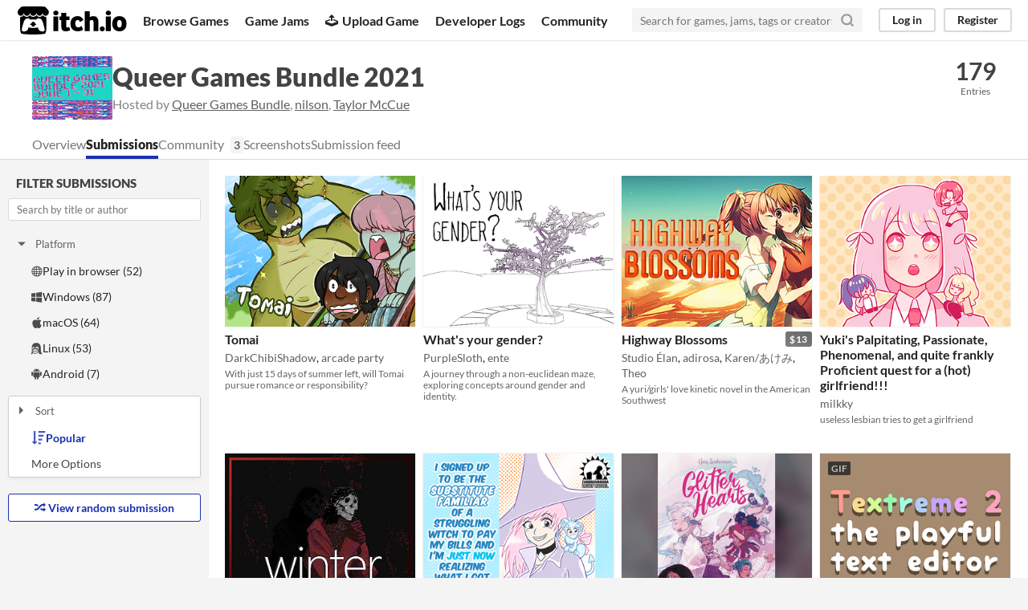

--- FILE ---
content_type: text/html
request_url: https://itch.io/jam/queer-games-bundle-2021/entries
body_size: 14434
content:
<!DOCTYPE HTML><html lang="en"><head><meta charset="UTF-8"/><META name="GENERATOR" content="IBM HomePage Builder 2001 V5.0.0 for Windows"><meta name="msvalidate.01" content="3BB4D18369B9C21326AF7A99FCCC5A09" /><meta property="fb:app_id" content="537395183072744" /><title>Submissions to Queer Games Bundle 2021 - itch.io</title><meta name="csrf_token" value="WyI4Q3NTIiwxNzY4OTYxNjQwLCJnQTBDYndmM3VtWmpWMVYiXQ==./h/alkcXLeWbNIcKyy6iko3vw+8=" /><meta content="Submissions to Queer Games Bundle 2021" property="og:title"/><meta content="itch.io" property="og:site_name"/><meta content="4503599627724030" property="twitter:account_id"/><link rel="manifest" href="/static/manifest.json"/><meta content="summary_large_image" name="twitter:card"/><meta content="https://img.itch.zone/aW1hZ2UyL2phbS8yOTgyODIvNTMzNzQ5MC5wbmc=/508x254%23mb/BjDksZ.png" property="twitter:image"/><meta content="@itchio" name="twitter:site"/><meta content="Submissions to Queer Games Bundle 2021" name="twitter:title"/><meta name="twitter:description"/><meta content="width=device-width, initial-scale=1" name="viewport"/><meta content="#FA5C5C" name="theme-color"/><link rel="stylesheet" href="https://static.itch.io/main.css?1768785863"/><style id="jam_theme" type="text/css">:root{--itchio_ui_bg: #544f53}.page_widget{--itchio_link_color: #1a30b1;--itchio_button_color: #1b31b1;--itchio_button_fg_color: #ffffff;--itchio_button_shadow_color: #1228a8}
</style><script type="text/javascript">if (!window.location.hostname.match(/localhost/)) {      window.dataLayer = window.dataLayer || [];
      function gtag(){dataLayer.push(arguments);}
      gtag('js', new Date());
      gtag('config', "G-36R7NPBMLS", {});
      (function(d, t, s, m) {
        s = d.createElement(t);
        s.src = "https:\/\/www.googletagmanager.com\/gtag\/js?id=G-36R7NPBMLS";
        s.async = 1;
        m = d.getElementsByTagName(t)[0];
        m.parentNode.insertBefore(s, m);
      })(document, "script");
      }</script><script type="text/javascript">window.itchio_translations_url = 'https://static.itch.io/translations';</script><script src="https://static.itch.io/lib.min.js?1768785863" type="text/javascript"></script><script src="https://static.itch.io/bundle.min.js?1768785863" type="text/javascript"></script><script defer src="https://static.itch.io/react.min.js?1768785863" type="text/javascript"></script><script src="https://static.itch.io/jam.min.js?1768785863" type="text/javascript"></script><script type="text/javascript">I.current_user = null;</script></head><body data-host="itch.io" data-page_name="view_jam_entries" class="locale_en wide_layout_widget layout_widget responsive"><div id="header_7674518" class="header_widget base_widget"><a class="skip_to_main" href="#maincontent">Skip to main content</a><div class="primary_header"><h1 class="title" title="itch.io - indie game hosting marketplace"><a title="itch.io - indie game hosting marketplace" href="/" class="header_logo"><span class="visually_hidden">itch.io</span><img alt="itch.io logo &amp; title" height="199" width="775" src="https://static.itch.io/images/logo-black-new.svg" class="full_logo"/><img alt="itch.io logo" height="235" width="262" src="https://static.itch.io/images/itchio-textless-black.svg" class="minimal_logo"/></a></h1><div class="header_buttons"><a data-label="browse" href="/games" class="header_button browse_btn">Browse Games</a><a data-label="jams" href="/jams" class="header_button jams_btn">Game Jams</a><a data-label="developers" href="/developers" class="header_button developers_btn"><span class="icon icon-upload" aria-hidden="true"></span>Upload Game</a><a data-label="devlogs" href="/devlogs" class="header_button devlogs_btn">Developer Logs</a><a data-label="community.home" href="/community" class="header_button community.home_btn">Community</a></div><form class="game_search" action="/search"><input name="q" type="text" required="required" class="search_input" placeholder="Search for games, jams, tags or creators"/><button class="submit_btn" aria-label="Search"><svg stroke="currentColor" stroke-width="3" stroke-linecap="round" class="svgicon icon_search" version="1.1" fill="none" stroke-linejoin="round" width="18" height="18" role="img" aria-hidden viewBox="0 0 24 24"><circle cx="11" cy="11" r="8"></circle><line x1="21" y1="21" x2="16.65" y2="16.65"></line></svg></button></form><div id="user_panel_5910836" class="user_panel_widget base_widget"><a data-label="log_in" class="panel_button" href="/login" data-register_action="header">Log in</a><a data-label="register" class="panel_button register_button" href="/register" data-register_action="header">Register</a></div></div><div class="header_dropdown" data-target="browse"><a href="/games/store">Indie game store</a><a href="/games/free">Free games</a><a href="/games/fun">Fun games</a><a href="/games/tag-horror">Horror games</a><div class="divider"></div><a href="/tools">Game development</a><a href="/game-assets">Assets</a><a href="/comics">Comics</a><div class="divider"></div><a href="/sales">Sales</a><a href="/bundles">Bundles</a><div class="divider"></div><a href="/jobs">Jobs</a><div class="divider"></div><a href="/tags">Tags</a><a href="/game-development/engines">Game Engines</a></div></div><div id="view_jam_entries_508129" class="view_jam_entries_page jam_page_base_page page_widget base_widget browse_column_base_page"><div id="jam_header_668853" class="jam_header_widget base_widget"><div class="header_inner"><div class="header_columns"><div class="cover_column"><a class="cover_image" href="/jam/queer-games-bundle-2021"><img src="https://img.itch.zone/aW1hZ2UyL2phbS8yOTgyODIvNTMzNzQ5MC5wbmc=/100x79%23/kDtvLW.png" srcset="https://img.itch.zone/aW1hZ2UyL2phbS8yOTgyODIvNTMzNzQ5MC5wbmc=/100x79%23/kDtvLW.png 1x, https://img.itch.zone/aW1hZ2UyL2phbS8yOTgyODIvNTMzNzQ5MC5wbmc=/200x158%23/KHYaoY.png 2x"/></a></div><div class="title_colum"><h1 class="jam_title_header"><a href="/jam/queer-games-bundle-2021">Queer Games Bundle 2021</a></h1><div class="jam_host_header">Hosted by <a href="https://queergamesbundle.itch.io">Queer Games Bundle</a>, <a href="https://nilson.itch.io">nilson</a>, <a href="https://taylormccue.itch.io">Taylor McCue</a></div></div><div class="stats_container"><div class="stat_box"><a href="/jam/queer-games-bundle-2021/entries"><div class="stat_value">179</div><div class="stat_label">Entries</div></a></div></div></div><div class="header_tabs"><a data-label="tab_view_jam" href="/jam/queer-games-bundle-2021" class="header_tab">Overview</a><a data-label="tab_view_jam_entries" href="/jam/queer-games-bundle-2021/entries" class="header_tab active">Submissions</a><div class="tab_group"><a href="/jam/queer-games-bundle-2021/community" class="header_tab">Community</a><span class="community_activity">3</span></div><a data-label="tab_view_jam_screenshots" href="/jam/queer-games-bundle-2021/screenshots" class="header_tab">Screenshots</a><a data-label="tab_view_jam_feed" href="/jam/queer-games-bundle-2021/feed" class="header_tab">Submission feed</a></div></div></div><div id="view_jam_entries_508129_Jam-BrowseEntries_37346"><div class="jam_browse_entries_widget browse_columns"><div class="browse_sidebar"><div class="sticky_wrapper"><section><h2>Filter Submissions</h2></section></div></div><div class="primary_column"><div class="filter_toggle_row"><button>Filter Results</button></div><div class="index_game_grid_widget preview_grid"><div class="game_cell index_game_cell_widget"><div class="bordered"><a class="game_thumb" href="https://darkchibishadow.itch.io/tomai"></a></div><div class="label"><a class="title" href="https://darkchibishadow.itch.io/tomai">Tomai</a></div><div class="user_row"><a class="user_link" href="https://darkchibishadow.itch.io">DarkChibiShadow</a></div></div><div class="game_cell index_game_cell_widget"><div class="bordered"><a class="game_thumb" href="https://purplesloth.itch.io/whats-your-gender"></a></div><div class="label"><a class="title" href="https://purplesloth.itch.io/whats-your-gender">What&#039;s your gender?</a></div><div class="user_row"><a class="user_link" href="https://purplesloth.itch.io">PurpleSloth</a></div></div><div class="game_cell index_game_cell_widget"><div class="bordered"><a class="game_thumb" href="https://vnstudioelan.itch.io/highway-blossoms"></a></div><div class="label"><a class="title" href="https://vnstudioelan.itch.io/highway-blossoms">Highway Blossoms</a></div><div class="user_row"><a class="user_link" href="https://vnstudioelan.itch.io">Studio Élan</a></div></div><div class="game_cell index_game_cell_widget"><div class="bordered"><a class="game_thumb" href="https://milkkylemon.itch.io/yukis-4p"></a></div><div class="label"><a class="title" href="https://milkkylemon.itch.io/yukis-4p">Yuki&#039;s Palpitating, Passionate, Phenomenal, and quite frankly Proficient quest for a (hot) girlfriend!!!</a></div><div class="user_row"><a class="user_link" href="https://milkkylemon.itch.io">milkky</a></div></div><div class="game_cell index_game_cell_widget"><div class="bordered"><a class="game_thumb" href="https://communistsister.itch.io/winter"></a></div><div class="label"><a class="title" href="https://communistsister.itch.io/winter">Winter</a></div><div class="user_row"><a class="user_link" href="https://communistsister.itch.io">communistsister</a></div></div><div class="game_cell index_game_cell_widget"><div class="bordered"><a class="game_thumb" href="https://zandravandra.itch.io/substitutefamiliar"></a></div><div class="label"><a class="title" href="https://zandravandra.itch.io/substitutefamiliar">I Signed Up To Be The Substitute Familiar Of A Struggling Witch To Pay My Bills And I&#039;m Just Now Realizing...</a></div><div class="user_row"><a class="user_link" href="https://zandravandra.itch.io">Alex Zandra</a></div></div><div class="game_cell index_game_cell_widget"><div class="bordered"><a class="game_thumb" href="https://gleather.itch.io/glitter-hearts"></a></div><div class="label"><a class="title" href="https://gleather.itch.io/glitter-hearts">Glitter Hearts</a></div><div class="user_row"><a class="user_link" href="https://gleather.itch.io">Greg L</a></div></div><div class="game_cell index_game_cell_widget"><div class="bordered"><a class="game_thumb" href="https://ash-k.itch.io/textreme-2"></a></div><div class="label"><a class="title" href="https://ash-k.itch.io/textreme-2">Textreme 2</a></div><div class="user_row"><a class="user_link" href="https://ash-k.itch.io">Ash K</a></div></div><div class="game_cell index_game_cell_widget"><div class="bordered"><a class="game_thumb" href="https://zonelets.itch.io/zonelets"></a></div><div class="label"><a class="title" href="https://zonelets.itch.io/zonelets">Zonelets (Starter Files)</a></div><div class="user_row"><a class="user_link" href="https://zonelets.itch.io">Zonelets</a></div></div><div class="game_cell index_game_cell_widget"><div class="bordered"><a class="game_thumb" href="https://knickknackpj.itch.io/wolfswool"></a></div><div class="label"><a class="title" href="https://knickknackpj.itch.io/wolfswool">Wolf&#039;s Wool</a></div><div class="user_row"><a class="user_link" href="https://knickknackpj.itch.io">Knickknack PJ</a></div></div><div class="game_cell index_game_cell_widget"><div class="bordered"><a class="game_thumb" href="https://nbmachine.itch.io/riba"></a></div><div class="label"><a class="title" href="https://nbmachine.itch.io/riba">Riba</a></div><div class="user_row"><a class="user_link" href="https://nbmachine.itch.io">nbmach1ne</a></div></div><div class="game_cell index_game_cell_widget"><div class="bordered"><a class="game_thumb" href="https://bighandinsky.itch.io/forgetful-loop"></a></div><div class="label"><a class="title" href="https://bighandinsky.itch.io/forgetful-loop">A Forgetful Loop</a></div><div class="user_row"><a class="user_link" href="https://bighandinsky.itch.io">BigHandInSky</a></div></div><div class="game_cell index_game_cell_widget"><div class="bordered"><a class="game_thumb" href="https://sad-ghost-studios.itch.io/werehouse"></a></div><div class="label"><a class="title" href="https://sad-ghost-studios.itch.io/werehouse">Were|House</a></div><div class="user_row"><a class="user_link" href="https://sad-ghost-studios.itch.io">Sad Ghost Studios</a></div></div><div class="game_cell index_game_cell_widget"><div class="bordered"><a class="game_thumb" href="https://everestpipkin.itch.io/the-cloister"></a></div><div class="label"><a class="title" href="https://everestpipkin.itch.io/the-cloister">The Cloister</a></div><div class="user_row"><a class="user_link" href="https://everestpipkin.itch.io">Everest Pipkin</a></div></div><div class="game_cell index_game_cell_widget"><div class="bordered"><a class="game_thumb" href="https://nimphradora.itch.io/the-remainder"></a></div><div class="label"><a class="title" href="https://nimphradora.itch.io/the-remainder">Chronicles of Taldun: The Remainder Demo</a></div><div class="user_row"><a class="user_link" href="https://nimphradora.itch.io">Nim</a></div></div><div class="game_cell index_game_cell_widget"><div class="bordered"><a class="game_thumb" href="https://lotusrootrecords.itch.io/dandelions"></a></div><div class="label"><a class="title" href="https://lotusrootrecords.itch.io/dandelions">dandelions</a></div><div class="user_row"><a class="user_link" href="https://lotusrootrecords.itch.io">lotus</a></div></div><div class="game_cell index_game_cell_widget"><div class="bordered"><a class="game_thumb" href="https://npckc.itch.io/tongjyun"></a></div><div class="label"><a class="title" href="https://npckc.itch.io/tongjyun">湯圓 [tong jyun]</a></div><div class="user_row"><a class="user_link" href="https://npckc.itch.io">npckc</a></div></div><div class="game_cell index_game_cell_widget"><div class="bordered"><a class="game_thumb" href="https://heypau.itch.io/orc-running-club"></a></div><div class="label"><a class="title" href="https://heypau.itch.io/orc-running-club">Orc Running Club - 18+ Demo</a></div><div class="user_row"><a class="user_link" href="https://heypau.itch.io">HeyPau</a></div></div><div class="game_cell index_game_cell_widget"><div class="bordered"><a class="game_thumb" href="https://elliotherriman.itch.io/cover-me-in-leaves"></a></div><div class="label"><a class="title" href="https://elliotherriman.itch.io/cover-me-in-leaves">10mg: Cover Me In Leaves</a></div><div class="user_row"><a class="user_link" href="https://elliotherriman.itch.io">Elliot Herriman</a></div></div><div class="game_cell index_game_cell_widget"><div class="bordered"><a class="game_thumb" href="https://feelingfickle.itch.io/superstars-racing-icons"></a></div><div class="label"><a class="title" href="https://feelingfickle.itch.io/superstars-racing-icons">Superstars: Racing Icons</a></div><div class="user_row"><a class="user_link" href="https://feelingfickle.itch.io">Tristan B Willis</a></div></div><div class="game_cell index_game_cell_widget"><div class="bordered"><a class="game_thumb" href="https://fuzzyghost.itch.io/pebblewitch"></a></div><div class="label"><a class="title" href="https://fuzzyghost.itch.io/pebblewitch">Pebble Witch</a></div><div class="user_row"><a class="user_link" href="https://fuzzyghost.itch.io">Fuzzy Ghost</a></div></div><div class="game_cell index_game_cell_widget"><div class="bordered"><a class="game_thumb" href="https://skyhour.itch.io/a-nightmares-trip"></a></div><div class="label"><a class="title" href="https://skyhour.itch.io/a-nightmares-trip">A NIGHTMARE&#039;S TRIP</a></div><div class="user_row"><a class="user_link" href="https://skyhour.itch.io">SKY HOUR WORKS</a></div></div><div class="game_cell index_game_cell_widget"><div class="bordered"><a class="game_thumb" href="https://prophetgoddess.itch.io/nullpointer"></a></div><div class="label"><a class="title" href="https://prophetgoddess.itch.io/nullpointer">nullpointer</a></div><div class="user_row"><a class="user_link" href="https://prophetgoddess.itch.io">prophet goddess</a></div></div><div class="game_cell index_game_cell_widget"><div class="bordered"><a class="game_thumb" href="https://bagenzo.itch.io/madotsukis-closet"></a></div><div class="label"><a class="title" href="https://bagenzo.itch.io/madotsukis-closet">madotsuki&#039;s closet</a></div><div class="user_row"><a class="user_link" href="https://bagenzo.itch.io">Bagenzo</a></div></div><div class="game_cell index_game_cell_widget"><div class="bordered"><a class="game_thumb" href="https://speakthesky.itch.io/twilight-song"></a></div><div class="label"><a class="title" href="https://speakthesky.itch.io/twilight-song">Twilight Song</a></div><div class="user_row"><a class="user_link" href="https://speakthesky.itch.io">Speak the Sky</a></div></div><div class="game_cell index_game_cell_widget"><div class="bordered"><a class="game_thumb" href="https://red-autumn.itch.io/pageant"></a></div><div class="label"><a class="title" href="https://red-autumn.itch.io/pageant">Pageant</a></div><div class="user_row"><a class="user_link" href="https://red-autumn.itch.io">Autumn Chen</a></div></div><div class="game_cell index_game_cell_widget"><div class="bordered"><a class="game_thumb" href="https://sylvie.itch.io/clockwork-calamity-in-mushroom-world"></a></div><div class="label"><a class="title" href="https://sylvie.itch.io/clockwork-calamity-in-mushroom-world">Clockwork Calamity in Mushroom World</a></div><div class="user_row"><a class="user_link" href="https://sylvie.itch.io">sylvie</a></div></div><div class="game_cell index_game_cell_widget"><div class="bordered"><a class="game_thumb" href="https://skyhour.itch.io/space-mech-pilot-the-universe-drive"></a></div><div class="label"><a class="title" href="https://skyhour.itch.io/space-mech-pilot-the-universe-drive">SPACE / MECH / PILOT - THE UNIVERSE DRIVE 1.0</a></div><div class="user_row"><a class="user_link" href="https://skyhour.itch.io">SKY HOUR WORKS</a></div></div><div class="game_cell index_game_cell_widget"><div class="bordered"><a class="game_thumb" href="https://heiden.itch.io/heart-is-muscle"></a></div><div class="label"><a class="title" href="https://heiden.itch.io/heart-is-muscle">Heart is Muscle</a></div><div class="user_row"><a class="user_link" href="https://heiden.itch.io">Heiden</a></div></div><div class="game_cell index_game_cell_widget"><div class="bordered"><a class="game_thumb" href="https://mstrocks.itch.io/2424-earthbound-supplements"></a></div><div class="label"><a class="title" href="https://mstrocks.itch.io/2424-earthbound-supplements">2424: Earthbound Supplements</a></div><div class="user_row"><a class="user_link" href="https://mstrocks.itch.io">Mars Strocks</a></div></div><div class="game_cell index_game_cell_widget"><div class="bordered"><a class="game_thumb" href="https://sbds.itch.io/makeitlast"></a></div><div class="label"><a class="title" href="https://sbds.itch.io/makeitlast">Make It Last</a></div><div class="user_row"><a class="user_link" href="https://sbds.itch.io">Strawberry Dagger Studio</a></div></div><div class="game_cell index_game_cell_widget"><div class="bordered"><a class="game_thumb" href="https://elliotherriman.itch.io/calico"></a></div><div class="label"><a class="title" href="https://elliotherriman.itch.io/calico">Calico</a></div><div class="user_row"><a class="user_link" href="https://elliotherriman.itch.io">Elliot Herriman</a></div></div><div class="game_cell index_game_cell_widget"><div class="bordered"><a class="game_thumb" href="https://communistsister.itch.io/slasher-interrupted"></a></div><div class="label"><a class="title" href="https://communistsister.itch.io/slasher-interrupted">10mg: SLASHER, Interrupted</a></div><div class="user_row"><a class="user_link" href="https://communistsister.itch.io">communistsister</a></div></div><div class="game_cell index_game_cell_widget"><div class="bordered"><a class="game_thumb" href="https://subalterngames.itch.io/a-great-miracle-happened-here"></a></div><div class="label"><a class="title" href="https://subalterngames.itch.io/a-great-miracle-happened-here">A Great Miracle Happened Here</a></div><div class="user_row"><a class="user_link" href="https://subalterngames.itch.io">Esther Alter</a></div></div><div class="game_cell index_game_cell_widget"><div class="bordered"><a class="game_thumb" href="https://lowpolis.itch.io/purrsonline"></a></div><div class="label"><a class="title" href="https://lowpolis.itch.io/purrsonline">x_purrsonline_x</a></div><div class="user_row"><a class="user_link" href="https://lowpolis.itch.io">lowpolis</a></div></div><div class="game_cell index_game_cell_widget"><div class="bordered"><a class="game_thumb" href="https://riverhousegames.itch.io/this-is-a-game-about-fishing"></a></div><div class="label"><a class="title" href="https://riverhousegames.itch.io/this-is-a-game-about-fishing">This Is A Game About Fishing (Early Access)</a></div><div class="user_row"><a class="user_link" href="https://riverhousegames.itch.io">Riverhouse Games</a></div></div><div class="game_cell index_game_cell_widget"><div class="bordered"><a class="game_thumb" href="https://portrait-prophecies.itch.io/to-the-heights"></a></div><div class="label"><a class="title" href="https://portrait-prophecies.itch.io/to-the-heights">to the HeIghTs oF MY HEART</a></div><div class="user_row"><a class="user_link" href="https://portrait-prophecies.itch.io">Portrait Prophecies</a></div></div><div class="game_cell index_game_cell_widget"><div class="bordered"><a class="game_thumb" href="https://spiderlilystudios.itch.io/retrace"></a></div><div class="label"><a class="title" href="https://spiderlilystudios.itch.io/retrace">Retrace</a></div><div class="user_row"><a class="user_link" href="https://spiderlilystudios.itch.io">Spider Lily Studios</a></div></div><div class="game_cell index_game_cell_widget"><div class="bordered"><a class="game_thumb" href="https://drazillion.itch.io/a-space-i-dont-know"></a></div><div class="label"><a class="title" href="https://drazillion.itch.io/a-space-i-dont-know">A Space I Don&#039;t Know</a></div><div class="user_row"><a class="user_link" href="https://drazillion.itch.io">Drazillion</a></div></div><div class="game_cell index_game_cell_widget"><div class="bordered"><a class="game_thumb" href="https://4noki.itch.io/follower-a"></a></div><div class="label"><a class="title" href="https://4noki.itch.io/follower-a">Follower A</a></div><div class="user_row"><a class="user_link" href="https://4noki.itch.io">4noki</a></div></div><div class="game_cell index_game_cell_widget"><div class="bordered"><a class="game_thumb" href="https://foolish-dev.itch.io/good-morning-hon"></a></div><div class="label"><a class="title" href="https://foolish-dev.itch.io/good-morning-hon">Good Morning Hon</a></div><div class="user_row"><a class="user_link" href="https://foolish-dev.itch.io">Foolish Dev</a></div></div><div class="game_cell index_game_cell_widget"><div class="bordered"><a class="game_thumb" href="https://banjo-games.itch.io/in-a-flash"></a></div><div class="label"><a class="title" href="https://banjo-games.itch.io/in-a-flash">In A Flash</a></div><div class="user_row"><a class="user_link" href="https://banjo-games.itch.io">banjo</a></div></div><div class="game_cell index_game_cell_widget"><div class="bordered"><a class="game_thumb" href="https://mxashlynn.itch.io/yurivania-1"></a></div><div class="label"><a class="title" href="https://mxashlynn.itch.io/yurivania-1">Yurivania 1: Uhaul of the Night</a></div><div class="user_row"><a class="user_link" href="https://mxashlynn.itch.io">MxAshlynn</a></div></div><div class="game_cell index_game_cell_widget"><div class="bordered"><a class="game_thumb" href="https://4noki.itch.io/moon-archer-shooting-stars"></a></div><div class="label"><a class="title" href="https://4noki.itch.io/moon-archer-shooting-stars">Moon Archer Shooting Stars</a></div><div class="user_row"><a class="user_link" href="https://4noki.itch.io">4noki</a></div></div><div class="game_cell index_game_cell_widget"><div class="bordered"><a class="game_thumb" href="https://tomputergames.itch.io/square-acting"></a></div><div class="label"><a class="title" href="https://tomputergames.itch.io/square-acting">SquareActing</a></div><div class="user_row"><a class="user_link" href="https://tomputergames.itch.io">tomputergames</a></div></div><div class="game_cell index_game_cell_widget"><div class="bordered"><a class="game_thumb" href="https://pastellexists.itch.io/i-hurt-myself-postjam"></a></div><div class="label"><a class="title" href="https://pastellexists.itch.io/i-hurt-myself-postjam">i hurt myself - postjam edition</a></div><div class="user_row"><a class="user_link" href="https://pastellexists.itch.io">pastellexists</a></div></div><div class="game_cell index_game_cell_widget"><div class="bordered"><a class="game_thumb" href="https://enbykaiju.itch.io/they-live-here-now"></a></div><div class="label"><a class="title" href="https://enbykaiju.itch.io/they-live-here-now">They Live Here Now</a></div><div class="user_row"><a class="user_link" href="https://enbykaiju.itch.io">EnbyKaiju</a></div></div><div class="game_cell index_game_cell_widget"><div class="bordered"><a class="game_thumb" href="https://exodrifter.itch.io/gender-dysphoria"></a></div><div class="label"><a class="title" href="https://exodrifter.itch.io/gender-dysphoria">Gender Dysphoria</a></div><div class="user_row"><a class="user_link" href="https://exodrifter.itch.io">exodrifter</a></div></div><div class="game_cell index_game_cell_widget"><div class="bordered"><a class="game_thumb" href="https://lynnemeyer.itch.io/bewitched"></a></div><div class="label"><a class="title" href="https://lynnemeyer.itch.io/bewitched">Bewitched</a></div><div class="user_row"><a class="user_link" href="https://lynnemeyer.itch.io">Lynne M. Meyer</a></div></div><div class="game_cell index_game_cell_widget"><div class="bordered"><a class="game_thumb" href="https://gamaturgie.itch.io/happy-pride"></a></div><div class="label"><a class="title" href="https://gamaturgie.itch.io/happy-pride">Happy Pride</a></div><div class="user_row"><a class="user_link" href="https://gamaturgie.itch.io">Gamaturgie</a></div></div><div class="game_cell index_game_cell_widget"><div class="bordered"><a class="game_thumb" href="https://ashleymorgangames.itch.io/the-tales-of-an-aerp"></a></div><div class="label"><a class="title" href="https://ashleymorgangames.itch.io/the-tales-of-an-aerp">The Tales of an A.E.R.P.</a></div><div class="user_row"><a class="user_link" href="https://ashleymorgangames.itch.io">Ashley Morgan&#039;s Games</a></div></div><div class="game_cell index_game_cell_widget"><div class="bordered"><a class="game_thumb" href="https://cadavercarnivalstudios.itch.io/ace-in-space"></a></div><div class="label"><a class="title" href="https://cadavercarnivalstudios.itch.io/ace-in-space">Ace in Space</a></div><div class="user_row"><a class="user_link" href="https://cadavercarnivalstudios.itch.io">CadaverCarnivalStudios</a></div></div><div class="game_cell index_game_cell_widget"><div class="bordered"><a class="game_thumb" href="https://knickknackpj.itch.io/pillarsonpoppyhills"></a></div><div class="label"><a class="title" href="https://knickknackpj.itch.io/pillarsonpoppyhills">Pillars on Poppy Hills</a></div><div class="user_row"><a class="user_link" href="https://knickknackpj.itch.io">Knickknack PJ</a></div></div><div class="game_cell index_game_cell_widget"><div class="bordered"><a class="game_thumb" href="https://pixelsandpins.itch.io/theterriblepersistenceofmemory"></a></div><div class="label"><a class="title" href="https://pixelsandpins.itch.io/theterriblepersistenceofmemory">The Terrible Persistence of Memory</a></div><div class="user_row"><a class="user_link" href="https://pixelsandpins.itch.io">Pixels and Pins</a></div></div><div class="game_cell index_game_cell_widget"><div class="bordered"><a class="game_thumb" href="https://secretfoxfire.itch.io/into-the-forest"></a></div><div class="label"><a class="title" href="https://secretfoxfire.itch.io/into-the-forest">Into the Forest</a></div><div class="user_row"><a class="user_link" href="https://secretfoxfire.itch.io">Secret Foxfire</a></div></div><div class="game_cell index_game_cell_widget"><div class="bordered"><a class="game_thumb" href="https://birdlegscass.itch.io/pyo"></a></div><div class="label"><a class="title" href="https://birdlegscass.itch.io/pyo">Pyo</a></div><div class="user_row"><a class="user_link" href="https://birdlegscass.itch.io">Cassie!</a></div></div><div class="game_cell index_game_cell_widget"><div class="bordered"><a class="game_thumb" href="https://catabolism.itch.io/godeater"></a></div><div class="label"><a class="title" href="https://catabolism.itch.io/godeater">GODEATER</a></div><div class="user_row"><a class="user_link" href="https://catabolism.itch.io">Public Universal Adversary Games</a></div></div><div class="game_cell index_game_cell_widget"><div class="bordered"><a class="game_thumb" href="https://robohaven.itch.io/affection-game"></a></div><div class="label"><a class="title" href="https://robohaven.itch.io/affection-game">Affection Game (print &amp; play version)</a></div><div class="user_row"><a class="user_link" href="https://robohaven.itch.io">robohaven</a></div></div><div class="game_cell index_game_cell_widget"><div class="bordered"><a class="game_thumb" href="https://hellodri.itch.io/taipei-metro-quest"></a></div><div class="label"><a class="title" href="https://hellodri.itch.io/taipei-metro-quest">TAIPEI METRO QUEST</a></div><div class="user_row"><a class="user_link" href="https://hellodri.itch.io">✧.*  hellodri  *✲☆</a></div></div><div class="game_cell index_game_cell_widget"><div class="bordered"><a class="game_thumb" href="https://worstgirleva.itch.io/ribbons-a-new-era"></a></div><div class="label"><a class="title" href="https://worstgirleva.itch.io/ribbons-a-new-era">Ribbons: A Setting Guide for Masks</a></div><div class="user_row"><a class="user_link" href="https://worstgirleva.itch.io">Eva Terra</a></div></div></div><div class="loading_container"><div class="loader_spinner"></div></div></div></div></div><script type="text/javascript">I.libs.react.done(function(){ReactDOM.render(R.Jam.BrowseEntries({"lunr_js_url":"https:\/\/static.itch.io\/lib\/lunr.min.js?1768785863","total_entries_count":179,"jam_games":[{"rating_count":0,"coolness":0,"url":"\/jam\/queer-games-bundle-2021\/rate\/161776","created_at":"2021-04-30 20:38:11","id":211967,"game":{"cover_color":"#74a4b0","title":"Tomai","short_text":"With just 15 days of summer left, will Tomai pursue romance or responsibility?","id":161776,"cover":"https:\/\/img.itch.zone\/aW1nLzE2MzE0NzEucG5n\/300x240%23c\/7UYu%2F3.png","url":"https:\/\/darkchibishadow.itch.io\/tomai","user":{"name":"DarkChibiShadow","id":138112,"url":"https:\/\/darkchibishadow.itch.io"},"platforms":["windows","osx","linux","android"]},"contributors":[{"url":"https:\/\/darkchibishadow.itch.io","name":"DarkChibiShadow"},{"url":"https:\/\/arcadeparty.itch.io","name":"arcade party"}]},{"rating_count":0,"coolness":0,"url":"\/jam\/queer-games-bundle-2021\/rate\/879454","created_at":"2021-03-06 14:07:34","id":199305,"game":{"cover_color":"#eeeeee","title":"What's your gender?","short_text":"A journey through a non-euclidean maze, exploring concepts around gender and identity.","id":879454,"cover":"https:\/\/img.itch.zone\/aW1nLzUyNjcwMzEucG5n\/300x240%23c\/gJXeCr.png","url":"https:\/\/purplesloth.itch.io\/whats-your-gender","user":{"name":"PurpleSloth","id":1379191,"url":"https:\/\/purplesloth.itch.io"},"platforms":["windows","linux","web"]},"contributors":[{"url":"https:\/\/purplesloth.itch.io","name":"PurpleSloth"},{"url":"https:\/\/ente.itch.io","name":"ente"}]},{"rating_count":0,"coolness":0,"url":"\/jam\/queer-games-bundle-2021\/rate\/73439","created_at":"2021-04-08 04:27:20","id":207042,"game":{"cover_color":"#eeeeee","id":73439,"title":"Highway Blossoms","short_text":"A yuri\/girls' love kinetic novel in the American Southwest","price":"$13","url":"https:\/\/vnstudioelan.itch.io\/highway-blossoms","user":{"name":"Studio Élan","id":1082745,"url":"https:\/\/vnstudioelan.itch.io"},"cover":"https:\/\/img.itch.zone\/aW1hZ2UvNzM0MzkvMzM4OTMxLnBuZw==\/300x240%23c\/o0wd3L.png","platforms":["windows","osx","linux"]},"contributors":[{"url":"https:\/\/vnstudioelan.itch.io","name":"Studio Élan"},{"url":"https:\/\/adirosa.itch.io","name":"adirosa"},{"url":"https:\/\/akemin-dayo.itch.io","name":"Karen\/あけみ"},{"url":"https:\/\/minute.itch.io","name":"Theo"}]},{"rating_count":0,"coolness":0,"created_at":"2021-04-28 15:28:33","url":"\/jam\/queer-games-bundle-2021\/rate\/979477","game":{"cover_color":"#facbdc","title":"Yuki's Palpitating, Passionate, Phenomenal, and quite frankly Proficient quest for a (hot) girlfriend!!!","short_text":"useless lesbian tries to get a girlfriend","id":979477,"cover":"https:\/\/img.itch.zone\/aW1nLzU1NjU3NzIucG5n\/300x240%23c\/SoqH6V.png","url":"https:\/\/milkkylemon.itch.io\/yukis-4p","user":{"name":"milkky","id":897508,"url":"https:\/\/milkkylemon.itch.io"},"platforms":["windows","osx","linux"]},"id":211660},{"rating_count":0,"coolness":0,"url":"\/jam\/queer-games-bundle-2021\/rate\/970237","created_at":"2021-05-03 18:32:08","id":213196,"game":{"cover_color":"#000000","title":"Winter","short_text":"you have to face your fears, don't you?","id":970237,"cover":"https:\/\/img.itch.zone\/aW1nLzU1MDgzMTMucG5n\/300x240%23c\/hqZiMt.png","url":"https:\/\/communistsister.itch.io\/winter","user":{"name":"communistsister","id":178486,"url":"https:\/\/communistsister.itch.io"},"platforms":["windows","web"]},"contributors":[{"url":"https:\/\/communistsister.itch.io","name":"communistsister"},{"url":"https:\/\/elliotherriman.itch.io","name":"Elliot Herriman"}]},{"rating_count":0,"coolness":0,"created_at":"2021-04-26 20:15:15","url":"\/jam\/queer-games-bundle-2021\/rate\/240979","game":{"cover_color":"#d5daf6","tags":[{"url":"\/books","name":"Books"}],"id":240979,"title":"I Signed Up To Be The Substitute Familiar Of A Struggling Witch To Pay My Bills And I'm Just Now Realizing...","short_text":"An illustrated light novel about magic, witches, familiars, and gender feels","price":"$5","cover":"https:\/\/img.itch.zone\/aW1hZ2UvMjQwOTc5LzExNDg3NzIucG5n\/300x240%23cb\/kxwe2W.png","url":"https:\/\/zandravandra.itch.io\/substitutefamiliar","user":{"name":"Alex Zandra","id":38797,"url":"https:\/\/zandravandra.itch.io"}},"id":211368},{"rating_count":0,"coolness":0,"created_at":"2021-05-03 13:04:28","url":"\/jam\/queer-games-bundle-2021\/rate\/584728","game":{"cover_color":"#feccee","tags":[{"url":"\/physical-games","name":"Physical games"}],"id":584728,"title":"Glitter Hearts","short_text":"A magical transforming heroes RPG.","price":"$15","cover":"https:\/\/img.itch.zone\/aW1nLzMwODI1OTQucG5n\/300x240%23cb\/hXpkEY.png","url":"https:\/\/gleather.itch.io\/glitter-hearts","user":{"name":"Greg L","id":1491334,"url":"https:\/\/gleather.itch.io"}},"id":213144},{"rating_count":0,"coolness":0,"url":"\/jam\/queer-games-bundle-2021\/rate\/668187","created_at":"2021-03-23 14:08:45","id":203260,"game":{"cover_color":"#FFCBB5","tags":[{"url":"\/tools","name":"Tools"}],"id":668187,"title":"Textreme 2","gif_cover":"https:\/\/img.itch.zone\/aW1nLzM5MTg2ODUuZ2lm\/original\/kawP%2F5.gif","short_text":"a text editor that looks and feels like a game","price":"$3","cover":"https:\/\/img.itch.zone\/aW1nLzM5MTg2ODUuZ2lm\/300x240%23c\/sjU7f7.gif","url":"https:\/\/ash-k.itch.io\/textreme-2","user":{"name":"Ash K","id":929170,"url":"https:\/\/ash-k.itch.io"},"platforms":["windows","osx","linux"]},"contributors":[{"url":"https:\/\/ash-k.itch.io","name":"Ash K"},{"url":"https:\/\/fiddlemouth.itch.io","name":"fiddlemouth"},{"url":"https:\/\/maksloboda.itch.io","name":"Maxim"}]},{"rating_count":0,"coolness":0,"created_at":"2021-05-02 21:53:48","url":"\/jam\/queer-games-bundle-2021\/rate\/815130","game":{"cover_color":"#eeeeee","title":"Zonelets (Starter Files)","short_text":"A simple, free blogging engine for everyone!","cover":"https:\/\/img.itch.zone\/aW1nLzQ1OTIyMjUucG5n\/300x240%23c\/Ze%2Fae%2F.png","url":"https:\/\/zonelets.itch.io\/zonelets","tags":[{"url":"\/tools","name":"Tools"}],"user":{"name":"Zonelets","id":3569290,"url":"https:\/\/zonelets.itch.io"},"id":815130},"id":212781},{"rating_count":0,"coolness":0,"created_at":"2021-05-03 17:51:08","url":"\/jam\/queer-games-bundle-2021\/rate\/981423","game":{"cover_color":"#2D1875","title":"Wolf's Wool","short_text":"An abstract visual novel about wondering what you are under the crumbling cover.","id":981423,"cover":"https:\/\/img.itch.zone\/aW1nLzU3NDUwODYucG5n\/300x240%23c\/8gEs5c.png","url":"https:\/\/knickknackpj.itch.io\/wolfswool","user":{"name":"Knickknack PJ","id":385375,"url":"https:\/\/knickknackpj.itch.io"},"platforms":["windows","osx","linux","android"]},"id":213188},{"rating_count":0,"coolness":0,"url":"\/jam\/queer-games-bundle-2021\/rate\/902378","created_at":"2021-03-05 14:43:38","id":199123,"game":{"cover_color":"#6C879D","title":"Riba","short_text":"A game about fishing your grandma's bones","id":902378,"cover":"https:\/\/img.itch.zone\/aW1nLzUwOTU0NzcucG5n\/300x240%23c\/tgPa5q.png","url":"https:\/\/nbmachine.itch.io\/riba","user":{"name":"nbmach1ne","id":335542,"url":"https:\/\/nbmachine.itch.io"},"platforms":["windows","linux","web"]},"contributors":[{"url":"https:\/\/nbmachine.itch.io","name":"nbmach1ne"},{"url":"https:\/\/ivanpapiol.itch.io","name":"Ivan Papiol"}]},{"rating_count":0,"coolness":0,"created_at":"2021-03-10 20:12:33","url":"\/jam\/queer-games-bundle-2021\/rate\/708083","game":{"cover_color":"#411506","id":708083,"title":"A Forgetful Loop","short_text":"A time-looping worker-placement puzzle game","price":"$15.99","url":"https:\/\/bighandinsky.itch.io\/forgetful-loop","user":{"name":"BigHandInSky","id":71799,"url":"https:\/\/bighandinsky.itch.io"},"cover":"https:\/\/img.itch.zone\/aW1nLzg1MTIzOTAucG5n\/300x240%23c\/uZHH97.png","platforms":["windows","osx","linux"]},"id":200176},{"rating_count":0,"coolness":0,"created_at":"2021-03-10 04:26:07","url":"\/jam\/queer-games-bundle-2021\/rate\/764607","game":{"cover_color":"#ffffff","id":764607,"title":"Were|House","short_text":"What if the monsters in the haunted house weren’t just wearing a costume...?","price":"$5","url":"https:\/\/sad-ghost-studios.itch.io\/werehouse","user":{"name":"Sad Ghost Studios","id":597597,"url":"https:\/\/sad-ghost-studios.itch.io"},"cover":"https:\/\/img.itch.zone\/aW1nLzQyNzc3ODYucG5n\/300x240%23c\/emU76I.png","platforms":["windows","osx","linux"]},"id":200083},{"rating_count":0,"coolness":0,"created_at":"2021-04-17 07:20:51","url":"\/jam\/queer-games-bundle-2021\/rate\/720210","game":{"cover_color":"#000000","tags":[{"url":"\/physical-games","name":"Physical games"}],"id":720210,"title":"The Cloister","short_text":"A two player storytelling game about the last hour of a long journey home","price":"$2","cover":"https:\/\/img.itch.zone\/aW1nLzkyMDk2MzAucG5n\/300x240%23cb\/19IIwC.png","url":"https:\/\/everestpipkin.itch.io\/the-cloister","user":{"name":"Everest Pipkin","id":58269,"url":"https:\/\/everestpipkin.itch.io"}},"id":208697},{"rating_count":0,"coolness":0,"created_at":"2021-03-08 11:34:03","url":"\/jam\/queer-games-bundle-2021\/rate\/879645","game":{"cover_color":"#000000","title":"Chronicles of Taldun: The Remainder Demo","short_text":"A tale of mystery, love and lies.","id":879645,"cover":"https:\/\/img.itch.zone\/aW1nLzE4NTE2MTA0LmpwZw==\/300x240%23c\/YtWzcA.jpg","url":"https:\/\/nimphradora.itch.io\/the-remainder","user":{"name":"Nim","id":596104,"url":"https:\/\/nimphradora.itch.io"},"platforms":["windows"]},"id":199843},{"rating_count":0,"coolness":0,"created_at":"2021-04-19 19:28:32","url":"\/jam\/queer-games-bundle-2021\/rate\/832634","game":{"cover_color":"#000000","title":"dandelions","short_text":"about trying to be in the world","id":832634,"cover":"https:\/\/img.itch.zone\/aW1nLzQ3MjE5MzEucG5n\/300x240%23c\/gS%2B1SF.png","url":"https:\/\/lotusrootrecords.itch.io\/dandelions","user":{"name":"lotus","id":307950,"url":"https:\/\/lotusrootrecords.itch.io"},"platforms":["windows","osx","linux"]},"id":209480},{"rating_count":0,"coolness":0,"created_at":"2021-04-29 12:28:18","url":"\/jam\/queer-games-bundle-2021\/rate\/923660","game":{"cover_color":"#F9BD77","title":"湯圓 [tong jyun]","short_text":"a little chat about cooking & culture.","id":923660,"cover":"https:\/\/img.itch.zone\/aW1nLzUyMjMxNjgucG5n\/300x240%23c\/3%2BzChD.png","url":"https:\/\/npckc.itch.io\/tongjyun","user":{"name":"npckc","id":323594,"url":"https:\/\/npckc.itch.io"},"platforms":["windows","osx","linux"]},"id":211799},{"rating_count":0,"coolness":0,"created_at":"2021-03-25 15:14:51","url":"\/jam\/queer-games-bundle-2021\/rate\/806580","game":{"cover_color":"#eeeeee","id":806580,"gif_cover":"https:\/\/img.itch.zone\/aW1nLzY0MDYyMjUuZ2lm\/original\/X3CiSl.gif","short_text":"An 18+ Gay Bara Orc dating sim","url":"https:\/\/heypau.itch.io\/orc-running-club","user":{"name":"HeyPau","id":1274926,"url":"https:\/\/heypau.itch.io"},"title":"Orc Running Club - 18+ Demo","cover":"https:\/\/img.itch.zone\/aW1nLzY0MDYyMjUuZ2lm\/300x240%23c\/lkW%2BZF.gif","platforms":["windows","osx","linux","android"]},"id":203512},{"rating_count":0,"coolness":0,"url":"\/jam\/queer-games-bundle-2021\/rate\/782777","created_at":"2021-04-11 04:18:37","id":207660,"game":{"cover_color":"#eeeeee","id":782777,"title":"10mg: Cover Me In Leaves","short_text":"A short kinetic novel — on bright minds, and the end of all things.","price":"$2","url":"https:\/\/elliotherriman.itch.io\/cover-me-in-leaves","user":{"name":"Elliot Herriman","id":59352,"url":"https:\/\/elliotherriman.itch.io"},"cover":"https:\/\/img.itch.zone\/aW1nLzQ4NDc4NDMucG5n\/300x240%23c\/8Fmj1s.png","platforms":["windows","osx","web"]},"contributors":[{"url":"https:\/\/elliotherriman.itch.io","name":"Elliot Herriman"},{"url":"https:\/\/futureruins.itch.io","name":"FUTURE RUINS"}]},{"rating_count":0,"coolness":0,"created_at":"2021-03-30 01:03:45","url":"\/jam\/queer-games-bundle-2021\/rate\/975086","game":{"cover_color":"#000000","tags":[{"url":"\/physical-games","name":"Physical games"}],"id":975086,"title":"Superstars: Racing Icons","short_text":"a racing ttrpg for 3-6 players using the Firebrands Framework: winners get champagne, legends last forever","price":"$15","cover":"https:\/\/img.itch.zone\/aW1nLzU1MzcxOTQucG5n\/300x240%23cb\/2hHqYR.png","url":"https:\/\/feelingfickle.itch.io\/superstars-racing-icons","user":{"name":"Tristan B Willis","id":898656,"url":"https:\/\/feelingfickle.itch.io"}},"id":204674},{"rating_count":0,"coolness":0,"created_at":"2021-03-20 10:58:14","url":"\/jam\/queer-games-bundle-2021\/rate\/830594","game":{"cover_color":"#BCEEE6","id":830594,"title":"Pebble Witch","short_text":"Play as a witch. Talk to pebbles.","price":"$2.99","url":"https:\/\/fuzzyghost.itch.io\/pebblewitch","user":{"name":"Fuzzy Ghost","id":2534894,"url":"https:\/\/fuzzyghost.itch.io"},"cover":"https:\/\/img.itch.zone\/aW1nLzQ3NTQxMDQucG5n\/300x240%23c\/6pWHDD.png","platforms":["windows","osx"]},"id":201955},{"rating_count":0,"coolness":0,"created_at":"2021-03-06 09:09:23","url":"\/jam\/queer-games-bundle-2021\/rate\/413325","game":{"cover_color":"#eeeeee","id":413325,"title":"A NIGHTMARE'S TRIP","short_text":"Turn the nightmares of the past into a fantastical dream made real.","price":"$8","url":"https:\/\/skyhour.itch.io\/a-nightmares-trip","user":{"name":"SKY HOUR WORKS","id":1585915,"url":"https:\/\/skyhour.itch.io"},"cover":"https:\/\/img.itch.zone\/aW1nLzI1NDkwOTUucG5n\/300x240%23c\/Brt%2Bfq.png","platforms":["windows","osx","linux"]},"id":199284},{"rating_count":0,"coolness":0,"created_at":"2021-03-05 04:21:24","url":"\/jam\/queer-games-bundle-2021\/rate\/126098","game":{"cover_color":"#000000","id":126098,"title":"nullpointer","gif_cover":"https:\/\/img.itch.zone\/aW1hZ2UvMTI2MDk4Lzc3OTE0Ni5naWY=\/original\/KRjtVG.gif","short_text":"first-person cyberpunk arcade action","price":"$5","cover":"https:\/\/img.itch.zone\/aW1hZ2UvMTI2MDk4Lzc3OTE0Ni5naWY=\/300x240%23c\/%2Fzd0E6.gif","user":{"name":"prophet goddess","id":23559,"url":"https:\/\/prophetgoddess.itch.io"},"url":"https:\/\/prophetgoddess.itch.io\/nullpointer","platforms":["windows","osx","linux"]},"id":199057},{"rating_count":0,"coolness":0,"created_at":"2021-03-13 16:35:50","url":"\/jam\/queer-games-bundle-2021\/rate\/904681","game":{"cover_color":"#000000","title":"madotsuki's closet","short_text":"yume nikki is a trans game","id":904681,"cover":"https:\/\/img.itch.zone\/aW1nLzUzNjM4OTkucG5n\/300x240%23c\/EzXOPb.png","url":"https:\/\/bagenzo.itch.io\/madotsukis-closet","user":{"name":"Bagenzo","id":1518738,"url":"https:\/\/bagenzo.itch.io"},"platforms":["windows","osx","linux"]},"id":200743},{"rating_count":0,"coolness":0,"created_at":"2021-04-29 22:42:35","url":"\/jam\/queer-games-bundle-2021\/rate\/543470","game":{"cover_color":"#ffffff","tags":[{"url":"\/physical-games","name":"Physical games"}],"id":543470,"title":"Twilight Song","short_text":"what will you do in humanity's twilight?","price":"$10","cover":"https:\/\/img.itch.zone\/aW1nLzI5NzUzNTMucG5n\/300x240%23cb\/hbl%2F%2BB.png","url":"https:\/\/speakthesky.itch.io\/twilight-song","user":{"name":"Speak the Sky","id":1530695,"url":"https:\/\/speakthesky.itch.io"}},"id":211852},{"rating_count":0,"coolness":0,"created_at":"2021-05-04 02:49:57","url":"\/jam\/queer-games-bundle-2021\/rate\/135410","game":{"cover_color":"#f3f3e3","title":"Pageant","short_text":"An interactive story about a girl who joins a beauty pageant to improve her college applications.","id":135410,"cover":"https:\/\/img.itch.zone\/aW1nLzQ0NTEzNDEucG5n\/300x240%23c\/Ucw7Ec.png","url":"https:\/\/red-autumn.itch.io\/pageant","user":{"name":"Autumn Chen","id":267457,"url":"https:\/\/red-autumn.itch.io"},"platforms":["windows","osx","linux","android","web"]},"id":213260},{"rating_count":0,"coolness":0,"url":"\/jam\/queer-games-bundle-2021\/rate\/1026485","created_at":"2021-05-03 12:12:45","id":213140,"game":{"cover_color":"#453050","title":"Clockwork Calamity in Mushroom World","short_text":"Exploration & kindness. A cute surprise.","id":1026485,"cover":"https:\/\/img.itch.zone\/aW1nLzU4NTQ0NjEucG5n\/300x240%23c\/TwolQD.png","url":"https:\/\/sylvie.itch.io\/clockwork-calamity-in-mushroom-world","user":{"name":"sylvie","id":23996,"url":"https:\/\/sylvie.itch.io"},"platforms":["windows","osx","linux"]},"contributors":[{"url":"https:\/\/sylvie.itch.io","name":"sylvie"},{"url":"https:\/\/hubol.itch.io","name":"hubol"}]},{"rating_count":0,"coolness":0,"created_at":"2021-03-06 09:09:16","url":"\/jam\/queer-games-bundle-2021\/rate\/946788","game":{"cover_color":"#eeeeee","id":946788,"title":"SPACE \/ MECH \/ PILOT - THE UNIVERSE DRIVE 1.0","short_text":"Unlock the power of the cosmos with SPACE \/ MECH \/ PILOT - THE UNIVERSE DRIVE!","price":"$10","url":"https:\/\/skyhour.itch.io\/space-mech-pilot-the-universe-drive","user":{"name":"SKY HOUR WORKS","id":1585915,"url":"https:\/\/skyhour.itch.io"},"cover":"https:\/\/img.itch.zone\/aW1nLzUzNjY4MTAucG5n\/300x240%23c\/KhtTkr.png","platforms":["windows","linux"]},"id":199283},{"rating_count":0,"coolness":0,"created_at":"2021-04-04 18:37:45","url":"\/jam\/queer-games-bundle-2021\/rate\/733631","game":{"cover_color":"#eeeeee","id":733631,"title":"Heart is Muscle","short_text":"A light RPG\/VN about flexing your muscles, helping friends and saving the world.","price":"$2","url":"https:\/\/heiden.itch.io\/heart-is-muscle","user":{"name":"Heiden","id":65606,"url":"https:\/\/heiden.itch.io"},"cover":"https:\/\/img.itch.zone\/aW1nLzUwMDA5NzEucG5n\/300x240%23c\/KRtXvE.png","platforms":["windows","osx","linux"]},"id":206001},{"rating_count":0,"coolness":0,"created_at":"2021-04-24 14:24:30","url":"\/jam\/queer-games-bundle-2021\/rate\/822701","game":{"cover_color":"#000000","tags":[{"url":"\/physical-games","name":"Physical games"}],"id":822701,"title":"2424: Earthbound Supplements","short_text":"lofi rpg in a city of scum and villainy","price":"$3","cover":"https:\/\/img.itch.zone\/aW1nLzQ2MTA5NTIucG5n\/300x240%23cb\/ki4Z2y.png","url":"https:\/\/mstrocks.itch.io\/2424-earthbound-supplements","user":{"name":"Mars Strocks","id":3234992,"url":"https:\/\/mstrocks.itch.io"}},"id":210519},{"rating_count":0,"coolness":0,"created_at":"2021-03-25 22:09:51","url":"\/jam\/queer-games-bundle-2021\/rate\/203044","game":{"cover_color":"#eeeeee","id":203044,"gif_cover":"https:\/\/img.itch.zone\/aW1hZ2UvMjAzMDQ0Lzk0OTExMC5naWY=\/original\/2dMzL7.gif","short_text":"A sweet story about how Harvey and Jordan have spent their lives together.","url":"https:\/\/sbds.itch.io\/makeitlast","user":{"name":"Strawberry Dagger Studio","id":1281,"url":"https:\/\/sbds.itch.io"},"title":"Make It Last","cover":"https:\/\/img.itch.zone\/aW1hZ2UvMjAzMDQ0Lzk0OTExMC5naWY=\/300x240%23c\/mITMR4.gif","platforms":["windows","osx","linux"]},"id":203569},{"rating_count":0,"coolness":0,"created_at":"2021-05-03 19:42:21","url":"\/jam\/queer-games-bundle-2021\/rate\/1002057","game":{"cover_color":"#fed8c8","title":"Calico","short_text":"a web engine for interactive fiction","cover":"https:\/\/img.itch.zone\/aW1nLzU4NTEyNjUucG5n\/300x240%23c\/89Hd79.png","url":"https:\/\/elliotherriman.itch.io\/calico","tags":[{"url":"\/tools","name":"Tools"}],"user":{"name":"Elliot Herriman","id":59352,"url":"https:\/\/elliotherriman.itch.io"},"id":1002057},"id":213216},{"rating_count":0,"coolness":0,"url":"\/jam\/queer-games-bundle-2021\/rate\/782626","created_at":"2021-05-02 18:20:58","id":212553,"game":{"cover_color":"#000000","id":782626,"title":"10mg: SLASHER, Interrupted","short_text":"Campfire comedy-horror storytelling","price":"$1.99","url":"https:\/\/communistsister.itch.io\/slasher-interrupted","user":{"name":"communistsister","id":178486,"url":"https:\/\/communistsister.itch.io"},"cover":"https:\/\/img.itch.zone\/aW1nLzQ0MjExMjAucG5n\/300x240%23c\/lh372q.png","platforms":["windows","osx","linux"]},"contributors":[{"url":"https:\/\/communistsister.itch.io","name":"communistsister"},{"url":"https:\/\/gadgetpatch.itch.io","name":"GadgetPatch"}]},{"rating_count":0,"coolness":0,"created_at":"2021-03-05 02:50:04","url":"\/jam\/queer-games-bundle-2021\/rate\/850279","game":{"cover_color":"#eeeeee","tags":[{"url":"\/physical-games","name":"Physical games"}],"id":850279,"title":"A Great Miracle Happened Here","short_text":"A short Jewish revolutionary TTRPG","price":"$3.60","cover":"https:\/\/img.itch.zone\/aW1nLzQ3Njc0NzIucG5n\/300x240%23cb\/SBSDD%2B.png","url":"https:\/\/subalterngames.itch.io\/a-great-miracle-happened-here","user":{"name":"Esther Alter","id":66496,"url":"https:\/\/subalterngames.itch.io"}},"id":199054},{"rating_count":0,"coolness":0,"created_at":"2021-03-05 17:58:11","url":"\/jam\/queer-games-bundle-2021\/rate\/471793","game":{"cover_color":"#ffffff","title":"x_purrsonline_x","short_text":"chat with your Online Cat Friends","id":471793,"cover":"https:\/\/img.itch.zone\/aW1nLzI1NTQ2NjAucG5n\/300x240%23c\/4P1G6U.png","url":"https:\/\/lowpolis.itch.io\/purrsonline","user":{"name":"lowpolis","id":71049,"url":"https:\/\/lowpolis.itch.io"},"platforms":["windows","osx","linux"]},"id":199176},{"rating_count":0,"coolness":0,"created_at":"2021-03-05 14:58:38","url":"\/jam\/queer-games-bundle-2021\/rate\/403076","game":{"cover_color":"#1cff07","tags":[{"url":"\/physical-games","name":"Physical games"}],"id":403076,"title":"This Is A Game About Fishing (Early Access)","short_text":"Ecopunk Belonging Outside Belonging","price":"$15","cover":"https:\/\/img.itch.zone\/aW1nLzYzOTgxNTEucG5n\/300x240%23cb\/QcRIEX.png","url":"https:\/\/riverhousegames.itch.io\/this-is-a-game-about-fishing","user":{"name":"Riverhouse Games","id":340585,"url":"https:\/\/riverhousegames.itch.io"}},"id":199125},{"rating_count":0,"coolness":0,"created_at":"2021-03-27 14:46:07","url":"\/jam\/queer-games-bundle-2021\/rate\/437920","game":{"cover_color":"#000000","title":"to the HeIghTs oF MY HEART","short_text":"A story driven game about severance","id":437920,"cover":"https:\/\/img.itch.zone\/aW1nLzIxOTgzMDYucG5n\/300x240%23c\/rE3wpE.png","url":"https:\/\/portrait-prophecies.itch.io\/to-the-heights","user":{"name":"Portrait Prophecies","id":653373,"url":"https:\/\/portrait-prophecies.itch.io"},"platforms":["windows","web"]},"id":203962},{"rating_count":0,"coolness":0,"created_at":"2021-04-02 16:10:42","url":"\/jam\/queer-games-bundle-2021\/rate\/392677","game":{"cover_color":"#06060e","id":392677,"title":"Retrace","short_text":"Overcome death. Save your friends. Solve the mystery.","price":"$7.99","url":"https:\/\/spiderlilystudios.itch.io\/retrace","user":{"name":"Spider Lily Studios","id":1353195,"url":"https:\/\/spiderlilystudios.itch.io"},"cover":"https:\/\/img.itch.zone\/aW1nLzE5NDQ1MjAucG5n\/300x240%23c\/pDoy8W.png","platforms":["windows"]},"id":205357},{"rating_count":0,"coolness":0,"created_at":"2021-03-28 22:53:54","url":"\/jam\/queer-games-bundle-2021\/rate\/682066","game":{"cover_color":"#4A1855","tags":[{"url":"\/physical-games","name":"Physical games"}],"id":682066,"title":"A Space I Don't Know","short_text":"A solo TTRPG about asexuality","price":"$5","cover":"https:\/\/img.itch.zone\/aW1nLzM3NTA1ODgucG5n\/300x240%23cb\/hNHQKy.png","url":"https:\/\/drazillion.itch.io\/a-space-i-dont-know","user":{"name":"Drazillion","id":721549,"url":"https:\/\/drazillion.itch.io"}},"id":204394},{"rating_count":0,"coolness":0,"created_at":"2021-04-23 19:14:42","url":"\/jam\/queer-games-bundle-2021\/rate\/638884","game":{"cover_color":"#555555","title":"Follower A","short_text":"I am the villainess’ nameless follower A, but it seems that she knows my name.","id":638884,"cover":"https:\/\/img.itch.zone\/aW1nLzQ0MzI0MjQucG5n\/300x240%23c\/dCRlV%2B.png","url":"https:\/\/4noki.itch.io\/follower-a","user":{"name":"4noki","id":630177,"url":"https:\/\/4noki.itch.io"},"platforms":["windows","osx","linux"]},"id":210390},{"rating_count":0,"coolness":0,"created_at":"2021-04-24 21:53:03","url":"\/jam\/queer-games-bundle-2021\/rate\/1006122","game":{"cover_color":"#070707","title":"Good Morning Hon","short_text":"You said you'll always be with me.","id":1006122,"cover":"https:\/\/img.itch.zone\/aW1nLzU3NjA1NjcucG5n\/300x240%23c\/cD2Qmn.png","url":"https:\/\/foolish-dev.itch.io\/good-morning-hon","user":{"name":"Foolish Dev","id":1790319,"url":"https:\/\/foolish-dev.itch.io"},"platforms":["windows","osx"]},"id":210595},{"rating_count":0,"coolness":0,"created_at":"2021-05-02 00:43:04","url":"\/jam\/queer-games-bundle-2021\/rate\/1016190","game":{"cover_color":"#000000","title":"In A Flash","short_text":"Lighthearted, quick, retro battles with friends.","id":1016190,"cover":"https:\/\/img.itch.zone\/aW1nLzU4NDAzNDkucG5n\/300x240%23c\/yTCM20.png","url":"https:\/\/banjo-games.itch.io\/in-a-flash","user":{"name":"banjo","id":2984898,"url":"https:\/\/banjo-games.itch.io"},"platforms":["windows","osx"]},"id":212212},{"rating_count":0,"coolness":0,"created_at":"2021-04-14 22:38:24","url":"\/jam\/queer-games-bundle-2021\/rate\/839307","game":{"cover_color":"#784e8a","title":"Yurivania 1: Uhaul of the Night","short_text":"What does a gorgon bring on her second date?","id":839307,"cover":"https:\/\/img.itch.zone\/aW1nLzcyODY0NDYucG5n\/300x240%23c\/F2KFFE.png","url":"https:\/\/mxashlynn.itch.io\/yurivania-1","user":{"name":"MxAshlynn","id":48258,"url":"https:\/\/mxashlynn.itch.io"},"platforms":["web"]},"id":208432},{"rating_count":0,"coolness":0,"created_at":"2021-04-23 19:14:14","url":"\/jam\/queer-games-bundle-2021\/rate\/709169","game":{"cover_color":"#000000","title":"Moon Archer Shooting Stars","short_text":"A gatekeeper of the elevator to the moon meets a girl without papers","id":709169,"cover":"https:\/\/img.itch.zone\/aW1nLzU4MTEzOTgucG5n\/300x240%23c\/jTPKMm.png","url":"https:\/\/4noki.itch.io\/moon-archer-shooting-stars","user":{"name":"4noki","id":630177,"url":"https:\/\/4noki.itch.io"},"platforms":["windows","osx","linux"]},"id":210389},{"rating_count":0,"coolness":0,"created_at":"2021-05-03 20:16:52","url":"\/jam\/queer-games-bundle-2021\/rate\/1011814","game":{"cover_color":"#000000","id":1011814,"gif_cover":"https:\/\/img.itch.zone\/aW1nLzYwOTI1NDEuZ2lm\/original\/r20wWA.gif","short_text":"What's the harm in acting square?","url":"https:\/\/tomputergames.itch.io\/square-acting","user":{"name":"tomputergames","id":1565600,"url":"https:\/\/tomputergames.itch.io"},"title":"SquareActing","cover":"https:\/\/img.itch.zone\/aW1nLzYwOTI1NDEuZ2lm\/300x240%23c\/28i2ol.gif","platforms":["windows","osx"]},"id":213230},{"rating_count":0,"coolness":0,"created_at":"2021-05-03 19:45:10","url":"\/jam\/queer-games-bundle-2021\/rate\/841942","game":{"cover_color":"#fecfc2","title":"i hurt myself - postjam edition","short_text":"a 30-second Bitsy vignette","id":841942,"cover":"https:\/\/img.itch.zone\/aW1nLzQ3MjA5NjkucG5n\/300x240%23c\/4V%2Bd2U.png","url":"https:\/\/pastellexists.itch.io\/i-hurt-myself-postjam","user":{"name":"pastellexists","id":152051,"url":"https:\/\/pastellexists.itch.io"},"platforms":["windows","osx","linux","web"]},"id":213219},{"rating_count":0,"coolness":0,"created_at":"2021-03-15 07:02:53","url":"\/jam\/queer-games-bundle-2021\/rate\/403983","game":{"cover_color":"#000000","title":"They Live Here Now","short_text":"Would you give up everything to be you?","id":403983,"cover":"https:\/\/img.itch.zone\/aW1nLzIwMDUyMDQuanBn\/300x240%23c\/dxllV9.jpg","url":"https:\/\/enbykaiju.itch.io\/they-live-here-now","user":{"name":"EnbyKaiju","id":339813,"url":"https:\/\/enbykaiju.itch.io"},"platforms":["web"]},"id":201333},{"rating_count":0,"coolness":0,"created_at":"2021-03-11 16:01:28","url":"\/jam\/queer-games-bundle-2021\/rate\/703811","game":{"cover_color":"#000000","id":703811,"title":"Gender Dysphoria","short_text":"negative experiences after coming out as transgender","price":"$5","url":"https:\/\/exodrifter.itch.io\/gender-dysphoria","user":{"name":"exodrifter","id":205778,"url":"https:\/\/exodrifter.itch.io"},"cover":"https:\/\/img.itch.zone\/aW1nLzM4ODc5NDQucG5n\/300x240%23c\/c1%2Fa5o.png","platforms":["windows","linux","web"]},"id":200299},{"rating_count":0,"coolness":0,"created_at":"2021-03-12 06:57:17","url":"\/jam\/queer-games-bundle-2021\/rate\/735417","game":{"cover_color":"#600e5a","tags":[{"url":"\/physical-games","name":"Physical games"}],"id":735417,"title":"Bewitched","short_text":"Let your bi flag fly, witches! A unicorn is missing. Your coven of bi+ witches must  rush to the rescue.","price":"$3","cover":"https:\/\/img.itch.zone\/aW1nLzQwOTMwOTYucG5n\/300x240%23cb\/7fAjCK.png","url":"https:\/\/lynnemeyer.itch.io\/bewitched","user":{"name":"Lynne M. Meyer","id":3000045,"url":"https:\/\/lynnemeyer.itch.io"}},"id":200402},{"rating_count":0,"coolness":0,"url":"\/jam\/queer-games-bundle-2021\/rate\/156675","created_at":"2021-05-03 21:33:52","id":213239,"game":{"cover_color":"#eeeeee","gif_cover":"https:\/\/img.itch.zone\/aW1nLzYwODA0OTQuZ2lm\/original\/kAL80L.gif","id":156675,"cover":"https:\/\/img.itch.zone\/aW1nLzYwODA0OTQuZ2lm\/300x240%23c\/fhueyZ.gif","url":"https:\/\/gamaturgie.itch.io\/happy-pride","title":"Happy Pride","user":{"name":"Gamaturgie","id":527538,"url":"https:\/\/gamaturgie.itch.io"},"platforms":["windows","osx","linux"]},"contributors":[{"url":"https:\/\/gamaturgie.itch.io","name":"Gamaturgie"},{"url":"https:\/\/paulette.itch.io","name":"Paulette"},{"url":"https:\/\/axellcripmad.itch.io","name":"Axell"}]},{"rating_count":0,"coolness":0,"created_at":"2021-05-03 03:02:10","url":"\/jam\/queer-games-bundle-2021\/rate\/1025882","game":{"cover_color":"#eeeeee","tags":[{"url":"\/physical-games","name":"Physical games"}],"id":1025882,"title":"The Tales of an A.E.R.P.","short_text":"A solo game about being a little robot on a strange planet","price":"$4","cover":"https:\/\/img.itch.zone\/aW1nLzU4NTA4MTguanBn\/300x240%23cb\/7jOJS7.jpg","url":"https:\/\/ashleymorgangames.itch.io\/the-tales-of-an-aerp","user":{"name":"Ashley Morgan's Games","id":3112798,"url":"https:\/\/ashleymorgangames.itch.io"}},"id":212978},{"rating_count":0,"coolness":0,"created_at":"2021-03-06 18:28:06","url":"\/jam\/queer-games-bundle-2021\/rate\/544537","game":{"cover_color":"#000000","title":"Ace in Space","user":{"name":"CadaverCarnivalStudios","id":1684023,"url":"https:\/\/cadavercarnivalstudios.itch.io"},"price":"$7","cover":"https:\/\/img.itch.zone\/aW1nLzI4NDAxNTQucG5n\/300x240%23c\/tKRygd.png","url":"https:\/\/cadavercarnivalstudios.itch.io\/ace-in-space","id":544537,"platforms":["windows","osx","linux"]},"id":199344},{"rating_count":0,"coolness":0,"created_at":"2021-05-03 17:51:00","url":"\/jam\/queer-games-bundle-2021\/rate\/669629","game":{"cover_color":"#b89f9e","title":"Pillars on Poppy Hills","short_text":"A visual novel about wanting to become something or nothing.​​","id":669629,"cover":"https:\/\/img.itch.zone\/aW1nLzM5Njk5OTUucG5n\/300x240%23c\/%2F5bt1x.png","url":"https:\/\/knickknackpj.itch.io\/pillarsonpoppyhills","user":{"name":"Knickknack PJ","id":385375,"url":"https:\/\/knickknackpj.itch.io"},"platforms":["windows","osx","linux","android"]},"id":213187},{"rating_count":0,"coolness":0,"created_at":"2021-04-23 23:05:39","url":"\/jam\/queer-games-bundle-2021\/rate\/980483","game":{"cover_color":"#fefcef","id":980483,"title":"The Terrible Persistence of Memory","short_text":"When your past disappears, what happens to your future?","price":"$1.99","url":"https:\/\/pixelsandpins.itch.io\/theterriblepersistenceofmemory","user":{"name":"Pixels and Pins","id":161631,"url":"https:\/\/pixelsandpins.itch.io"},"cover":"https:\/\/img.itch.zone\/aW1nLzU1NzIzNzgucG5n\/300x240%23c\/uNRNe9.png","platforms":["windows","osx","linux"]},"id":210427},{"rating_count":0,"coolness":0,"created_at":"2021-04-18 18:09:46","url":"\/jam\/queer-games-bundle-2021\/rate\/753818","game":{"cover_color":"#8a8a8a","tags":[{"url":"\/physical-games","name":"Physical games"}],"id":753818,"title":"Into the Forest","short_text":"A tabletop game for 1-3 players about exploring an ancient forest.","price":"$3","cover":"https:\/\/img.itch.zone\/aW1nLzQyMTEwNTQuanBn\/300x240%23cb\/xwgbfB.jpg","url":"https:\/\/secretfoxfire.itch.io\/into-the-forest","user":{"name":"Secret Foxfire","id":72141,"url":"https:\/\/secretfoxfire.itch.io"}},"id":209048},{"rating_count":0,"coolness":0,"created_at":"2021-04-27 06:03:13","url":"\/jam\/queer-games-bundle-2021\/rate\/736163","game":{"cover_color":"#f7d6fe","id":736163,"title":"Pyo","short_text":"Pyo pyo pyo!","price":"$1","url":"https:\/\/birdlegscass.itch.io\/pyo","user":{"name":"Cassie!","id":3228785,"url":"https:\/\/birdlegscass.itch.io"},"cover":"https:\/\/img.itch.zone\/aW1nLzQyNDUzNDAucG5n\/300x240%23c\/b5tzna.png","platforms":["windows"]},"id":211451},{"rating_count":0,"coolness":0,"created_at":"2021-04-28 18:24:30","url":"\/jam\/queer-games-bundle-2021\/rate\/657708","game":{"cover_color":"#eeeeee","tags":[{"url":"\/physical-games","name":"Physical games"}],"id":657708,"title":"GODEATER","short_text":"Explore divine carcasses, devour the weird, become the Other.","price":"£5","cover":"https:\/\/img.itch.zone\/aW1nLzM1MzYyNzIucG5n\/300x240%23cb\/3S1xo0.png","url":"https:\/\/catabolism.itch.io\/godeater","user":{"name":"Public Universal Adversary Games","id":2460546,"url":"https:\/\/catabolism.itch.io"}},"id":211695},{"rating_count":0,"coolness":0,"created_at":"2021-03-18 07:11:44","url":"\/jam\/queer-games-bundle-2021\/rate\/427405","game":{"cover":"https:\/\/img.itch.zone\/aW1nLzIxMzU5MDUucG5n\/300x240%23cb\/OgLUcQ.png","title":"Affection Game (print & play version)","short_text":"Divine machines ask you and your partner(s) to be vulnerable.","price":"$5","url":"https:\/\/robohaven.itch.io\/affection-game","tags":[{"url":"\/physical-games","name":"Physical games"}],"id":427405,"user":{"name":"robohaven","id":29068,"url":"https:\/\/robohaven.itch.io"}},"id":201694},{"rating_count":0,"coolness":0,"created_at":"2021-03-13 23:03:29","url":"\/jam\/queer-games-bundle-2021\/rate\/891911","game":{"cover_color":"#0a1338","id":891911,"gif_cover":"https:\/\/img.itch.zone\/aW1nLzUyODA1NDAuZ2lm\/original\/x%2FouOH.gif","short_text":"a narrative game about time-traveling home","url":"https:\/\/hellodri.itch.io\/taipei-metro-quest","user":{"name":"✧.*  hellodri  *✲☆","id":3657291,"url":"https:\/\/hellodri.itch.io"},"title":"TAIPEI METRO QUEST","cover":"https:\/\/img.itch.zone\/aW1nLzUyODA1NDAuZ2lm\/300x240%23c\/HE9KLD.gif","platforms":["web"]},"id":200820},{"rating_count":0,"coolness":0,"created_at":"2021-04-04 18:01:47","url":"\/jam\/queer-games-bundle-2021\/rate\/975479","game":{"cover_color":"#401f39","tags":[{"url":"\/physical-games","name":"Physical games"}],"id":975479,"title":"Ribbons: A Setting Guide for Masks","short_text":"Magical girls fighting evil and schoolwork.","price":"$5","cover":"https:\/\/img.itch.zone\/aW1nLzU1Mzk3OTYucG5n\/300x240%23cb\/RsxyEx.png","url":"https:\/\/worstgirleva.itch.io\/ribbons-a-new-era","user":{"name":"Eva Terra","id":1469495,"url":"https:\/\/worstgirleva.itch.io"}},"id":205973}],"randomizer_url":"\/randomizer?jam_id=298282","entries_url":"\/jam\/298282\/entries.json","jam":{"submissions_upcoming":false,"score_upvote":false},"conversion_source":8,"unrated_entries_url":"\/jam\/queer-games-bundle-2021\/unrated"}), document.getElementById("view_jam_entries_508129_Jam-BrowseEntries_37346"));});</script></div><div class="footer"><div class="primary"><div class="social"><a href="https://twitter.com/itchio"><span class="icon icon-twitter" aria-hidden="true"></span><span class="screenreader_only">itch.io on Twitter</span></a><a href="https://www.facebook.com/itchiogames"><span class="icon icon-facebook" aria-hidden="true"></span><span class="screenreader_only">itch.io on Facebook</span></a></div><a href="/docs/general/about">About</a><a href="/docs/general/faq">FAQ</a><a href="/blog">Blog</a><a href="/support">Contact us</a></div><div class="secondary"><span class="copyright">Copyright © 2026 itch corp</span><span class="spacer"> · </span><a href="/directory">Directory</a><span class="spacer"> · </span><a rel="nofollow" href="/docs/legal/terms">Terms</a><span class="spacer"> · </span><a rel="nofollow" href="/docs/legal/privacy-policy">Privacy</a><span class="spacer"> · </span><a rel="nofollow" href="/docs/legal/cookie-policy">Cookies</a></div></div><script id="loading_lightbox_tpl" type="text/template"><div class="lightbox loading_lightbox" aria-live="polite"><div class="loader_outer"><div class="loader_label">Loading</div><div class="loader_bar"><div class="loader_bar_slider"></div></div></div></div></script><script type="text/javascript">init_Header('#header_7674518', {"autocomplete_props":{"i18n":{"search_placeholder":"Search for games, jams, tags or creators","search":"Search"},"ca_source":25,"ca_types":{"browse_facet":8,"jam":4,"game":1,"featured_tag":7},"autocomplete_url":"\/autocomplete","search_url":"\/search"}});
I.setup_page();</script></body></html>

--- FILE ---
content_type: image/svg+xml
request_url: https://static.itch.io/images/loading.svg
body_size: -62
content:
<svg class="lds-spinner" xmlns="http://www.w3.org/2000/svg" viewBox="0 0 100 100" preserveAspectRatio="xMidYMid"><rect x="47" y="24" rx="9.4" ry="4.8" width="6" height="12" fill="#afafaf"><animate attributeName="opacity" values="1;0" dur="1s" begin="-0.9166666666666666s" repeatCount="indefinite"/></rect><rect x="47" y="24" rx="9.4" ry="4.8" width="6" height="12" fill="#afafaf" transform="rotate(30 50 50)"><animate attributeName="opacity" values="1;0" dur="1s" begin="-0.8333333333333334s" repeatCount="indefinite"/></rect><rect x="47" y="24" rx="9.4" ry="4.8" width="6" height="12" fill="#afafaf" transform="rotate(60 50 50)"><animate attributeName="opacity" values="1;0" dur="1s" begin="-0.75s" repeatCount="indefinite"/></rect><rect x="47" y="24" rx="9.4" ry="4.8" width="6" height="12" fill="#afafaf" transform="rotate(90 50 50)"><animate attributeName="opacity" values="1;0" dur="1s" begin="-0.6666666666666666s" repeatCount="indefinite"/></rect><rect x="47" y="24" rx="9.4" ry="4.8" width="6" height="12" fill="#afafaf" transform="rotate(120 50 50)"><animate attributeName="opacity" values="1;0" dur="1s" begin="-0.5833333333333334s" repeatCount="indefinite"/></rect><rect x="47" y="24" rx="9.4" ry="4.8" width="6" height="12" fill="#afafaf" transform="rotate(150 50 50)"><animate attributeName="opacity" values="1;0" dur="1s" begin="-0.5s" repeatCount="indefinite"/></rect><rect x="47" y="24" rx="9.4" ry="4.8" width="6" height="12" fill="#afafaf" transform="rotate(180 50 50)"><animate attributeName="opacity" values="1;0" dur="1s" begin="-0.4166666666666667s" repeatCount="indefinite"/></rect><rect x="47" y="24" rx="9.4" ry="4.8" width="6" height="12" fill="#afafaf" transform="rotate(210 50 50)"><animate attributeName="opacity" values="1;0" dur="1s" begin="-0.3333333333333333s" repeatCount="indefinite"/></rect><rect x="47" y="24" rx="9.4" ry="4.8" width="6" height="12" fill="#afafaf" transform="rotate(240 50 50)"><animate attributeName="opacity" values="1;0" dur="1s" begin="-0.25s" repeatCount="indefinite"/></rect><rect x="47" y="24" rx="9.4" ry="4.8" width="6" height="12" fill="#afafaf" transform="rotate(270 50 50)"><animate attributeName="opacity" values="1;0" dur="1s" begin="-0.16666666666666666s" repeatCount="indefinite"/></rect><rect x="47" y="24" rx="9.4" ry="4.8" width="6" height="12" fill="#afafaf" transform="rotate(300 50 50)"><animate attributeName="opacity" values="1;0" dur="1s" begin="-0.08333333333333333s" repeatCount="indefinite"/></rect><rect x="47" y="24" rx="9.4" ry="4.8" width="6" height="12" fill="#afafaf" transform="rotate(330 50 50)"><animate attributeName="opacity" values="1;0" dur="1s" begin="0s" repeatCount="indefinite"/></rect></svg>